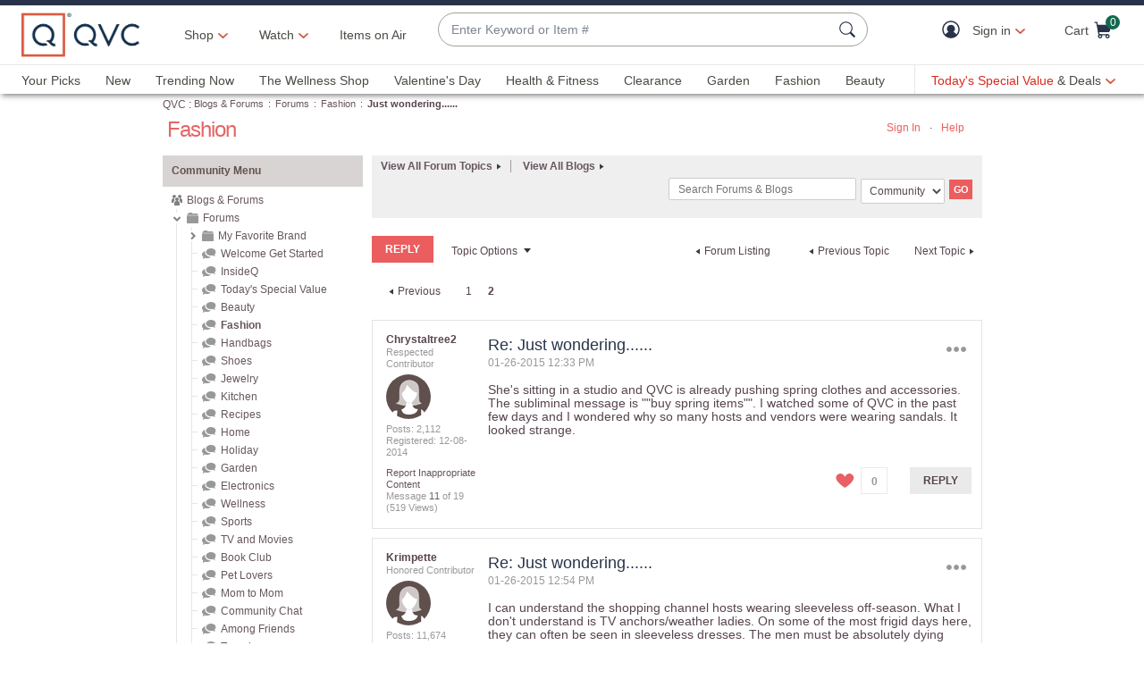

--- FILE ---
content_type: text/javascript; charset=utf-8
request_url: https://app.link/_r?sdk=web2.86.5&branch_key=key_live_nEkZQDuMhVduEieXjJYAfofbuzf0yGoe&callback=branch_callback__0
body_size: 71
content:
/**/ typeof branch_callback__0 === 'function' && branch_callback__0("1543537934040460466");

--- FILE ---
content_type: text/javascript; charset=utf-8
request_url: https://app.link/_r?sdk=web2.86.5&branch_key=key_live_kdsXO58ZZrQsaxYGNsmWcoghutb0B538&callback=branch_callback__0
body_size: 70
content:
/**/ typeof branch_callback__0 === 'function' && branch_callback__0("1543537933994147400");